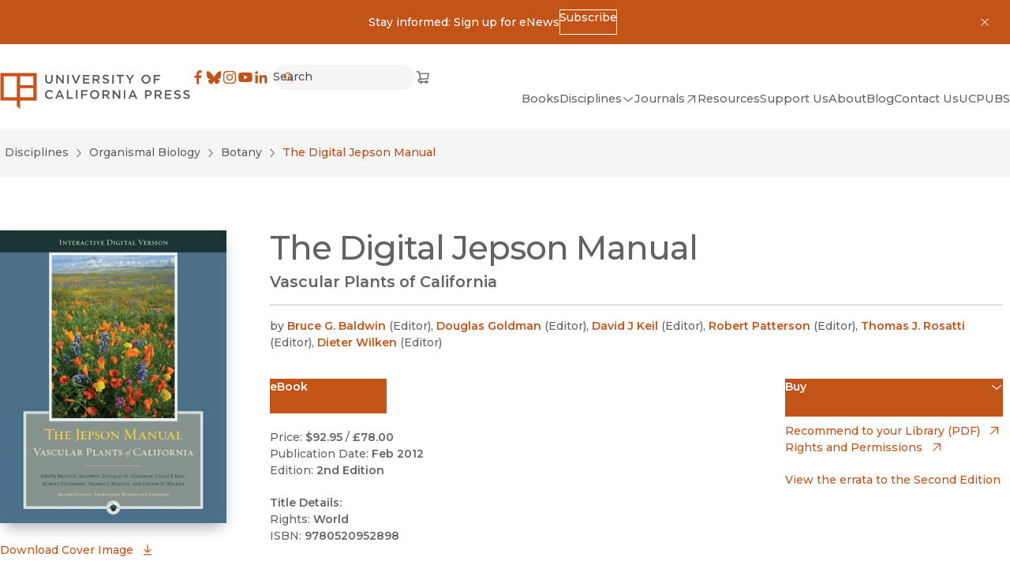

--- FILE ---
content_type: text/x-component
request_url: https://www.ucpress.edu/books/browse?q=Douglas+Goldman&_rsc=j2xx3
body_size: 903
content:
1:I[4707,[],""]
3:I[36423,[],""]
2:["lang","en","d"]
0:["tCOyfF8T_Fz39i6PHghCT",[["children",["lang","en","d"],"children","(frontend)","children","dynamic",["dynamic",{"children":["books",{"children":["browse",{"children":["__PAGE__?{\"q\":\"Douglas Goldman\"}",{}]}]}]}],["dynamic",{"children":null},[null,["$","$L1",null,{"parallelRouterKey":"children","segmentPath":["children","$2","children","(frontend)","children","dynamic","children"],"error":"$undefined","errorStyles":"$undefined","errorScripts":"$undefined","template":["$","$L3",null,{}],"templateStyles":"$undefined","templateScripts":"$undefined","notFound":"$undefined","notFoundStyles":"$undefined"}]],null],["$L4",null]]]]
4:[["$","meta","0",{"name":"viewport","content":"width=device-width, initial-scale=1"}],["$","meta","1",{"charSet":"utf-8"}],["$","title","2",{"children":"Books - University of California Press"}],["$","meta","3",{"name":"description","content":"Scholarship is a powerful tool for changing how people think, plan, and govern. By giving voice to bright minds and bold ideas, we seek to foster understanding and drive progressive change."}],["$","link","4",{"rel":"manifest","href":"/site.webmanifest","crossOrigin":"use-credentials"}],["$","meta","5",{"property":"og:title","content":"University of California Press"}],["$","meta","6",{"property":"og:description","content":"Scholarship is a powerful tool for changing how people think, plan, and govern. By giving voice to bright minds and bold ideas, we seek to foster understanding and drive progressive change."}],["$","meta","7",{"property":"og:site_name","content":"University of California Press"}],["$","meta","8",{"property":"og:locale","content":"en"}],["$","meta","9",{"property":"og:image","content":"https://craft-assets-ucpress-production.s3.amazonaws.com/_1200x900_crop_center-center_none/ucp_logo_web.png"}],["$","meta","10",{"property":"og:image:width","content":"1200"}],["$","meta","11",{"property":"og:image:height","content":"630"}],["$","meta","12",{"property":"og:type","content":"website"}],["$","meta","13",{"name":"twitter:card","content":"summary_large_image"}],["$","meta","14",{"name":"twitter:title","content":"University of California Press"}],["$","meta","15",{"name":"twitter:description","content":"Scholarship is a powerful tool for changing how people think, plan, and govern. By giving voice to bright minds and bold ideas, we seek to foster understanding and drive progressive change."}],["$","meta","16",{"name":"twitter:image","content":"https://craft-assets-ucpress-production.s3.amazonaws.com/_1200x900_crop_center-center_none/ucp_logo_web.png"}],["$","meta","17",{"name":"twitter:image:width","content":"1200"}],["$","meta","18",{"name":"twitter:image:height","content":"630"}],["$","link","19",{"rel":"icon","href":"/favicon.svg"}],["$","link","20",{"rel":"apple-touch-icon","href":"/apple-touch-icon.png"}],["$","link","21",{"rel":"alternate icon","href":"/favicon.ico"}],["$","meta","22",{"name":"next-size-adjust"}]]


--- FILE ---
content_type: text/x-component
request_url: https://www.ucpress.edu/books/browse?q=David+J+Keil&_rsc=j2xx3
body_size: 886
content:
1:I[4707,[],""]
3:I[36423,[],""]
2:["lang","en","d"]
0:["tCOyfF8T_Fz39i6PHghCT",[["children",["lang","en","d"],"children","(frontend)","children","dynamic",["dynamic",{"children":["books",{"children":["browse",{"children":["__PAGE__?{\"q\":\"David J Keil\"}",{}]}]}]}],["dynamic",{"children":null},[null,["$","$L1",null,{"parallelRouterKey":"children","segmentPath":["children","$2","children","(frontend)","children","dynamic","children"],"error":"$undefined","errorStyles":"$undefined","errorScripts":"$undefined","template":["$","$L3",null,{}],"templateStyles":"$undefined","templateScripts":"$undefined","notFound":"$undefined","notFoundStyles":"$undefined"}]],null],["$L4",null]]]]
4:[["$","meta","0",{"name":"viewport","content":"width=device-width, initial-scale=1"}],["$","meta","1",{"charSet":"utf-8"}],["$","title","2",{"children":"Books - University of California Press"}],["$","meta","3",{"name":"description","content":"Scholarship is a powerful tool for changing how people think, plan, and govern. By giving voice to bright minds and bold ideas, we seek to foster understanding and drive progressive change."}],["$","link","4",{"rel":"manifest","href":"/site.webmanifest","crossOrigin":"use-credentials"}],["$","meta","5",{"property":"og:title","content":"University of California Press"}],["$","meta","6",{"property":"og:description","content":"Scholarship is a powerful tool for changing how people think, plan, and govern. By giving voice to bright minds and bold ideas, we seek to foster understanding and drive progressive change."}],["$","meta","7",{"property":"og:site_name","content":"University of California Press"}],["$","meta","8",{"property":"og:locale","content":"en"}],["$","meta","9",{"property":"og:image","content":"https://craft-assets-ucpress-production.s3.amazonaws.com/_1200x900_crop_center-center_none/ucp_logo_web.png"}],["$","meta","10",{"property":"og:image:width","content":"1200"}],["$","meta","11",{"property":"og:image:height","content":"630"}],["$","meta","12",{"property":"og:type","content":"website"}],["$","meta","13",{"name":"twitter:card","content":"summary_large_image"}],["$","meta","14",{"name":"twitter:title","content":"University of California Press"}],["$","meta","15",{"name":"twitter:description","content":"Scholarship is a powerful tool for changing how people think, plan, and govern. By giving voice to bright minds and bold ideas, we seek to foster understanding and drive progressive change."}],["$","meta","16",{"name":"twitter:image","content":"https://craft-assets-ucpress-production.s3.amazonaws.com/_1200x900_crop_center-center_none/ucp_logo_web.png"}],["$","meta","17",{"name":"twitter:image:width","content":"1200"}],["$","meta","18",{"name":"twitter:image:height","content":"630"}],["$","link","19",{"rel":"icon","href":"/favicon.svg"}],["$","link","20",{"rel":"apple-touch-icon","href":"/apple-touch-icon.png"}],["$","link","21",{"rel":"alternate icon","href":"/favicon.ico"}],["$","meta","22",{"name":"next-size-adjust"}]]


--- FILE ---
content_type: text/x-component
request_url: https://www.ucpress.edu/books/browse?q=Bruce+G.+Baldwin&_rsc=j2xx3
body_size: 906
content:
1:I[4707,[],""]
3:I[36423,[],""]
2:["lang","en","d"]
0:["tCOyfF8T_Fz39i6PHghCT",[["children",["lang","en","d"],"children","(frontend)","children","dynamic",["dynamic",{"children":["books",{"children":["browse",{"children":["__PAGE__?{\"q\":\"Bruce G. Baldwin\"}",{}]}]}]}],["dynamic",{"children":null},[null,["$","$L1",null,{"parallelRouterKey":"children","segmentPath":["children","$2","children","(frontend)","children","dynamic","children"],"error":"$undefined","errorStyles":"$undefined","errorScripts":"$undefined","template":["$","$L3",null,{}],"templateStyles":"$undefined","templateScripts":"$undefined","notFound":"$undefined","notFoundStyles":"$undefined"}]],null],["$L4",null]]]]
4:[["$","meta","0",{"name":"viewport","content":"width=device-width, initial-scale=1"}],["$","meta","1",{"charSet":"utf-8"}],["$","title","2",{"children":"Books - University of California Press"}],["$","meta","3",{"name":"description","content":"Scholarship is a powerful tool for changing how people think, plan, and govern. By giving voice to bright minds and bold ideas, we seek to foster understanding and drive progressive change."}],["$","link","4",{"rel":"manifest","href":"/site.webmanifest","crossOrigin":"use-credentials"}],["$","meta","5",{"property":"og:title","content":"University of California Press"}],["$","meta","6",{"property":"og:description","content":"Scholarship is a powerful tool for changing how people think, plan, and govern. By giving voice to bright minds and bold ideas, we seek to foster understanding and drive progressive change."}],["$","meta","7",{"property":"og:site_name","content":"University of California Press"}],["$","meta","8",{"property":"og:locale","content":"en"}],["$","meta","9",{"property":"og:image","content":"https://craft-assets-ucpress-production.s3.amazonaws.com/_1200x900_crop_center-center_none/ucp_logo_web.png"}],["$","meta","10",{"property":"og:image:width","content":"1200"}],["$","meta","11",{"property":"og:image:height","content":"630"}],["$","meta","12",{"property":"og:type","content":"website"}],["$","meta","13",{"name":"twitter:card","content":"summary_large_image"}],["$","meta","14",{"name":"twitter:title","content":"University of California Press"}],["$","meta","15",{"name":"twitter:description","content":"Scholarship is a powerful tool for changing how people think, plan, and govern. By giving voice to bright minds and bold ideas, we seek to foster understanding and drive progressive change."}],["$","meta","16",{"name":"twitter:image","content":"https://craft-assets-ucpress-production.s3.amazonaws.com/_1200x900_crop_center-center_none/ucp_logo_web.png"}],["$","meta","17",{"name":"twitter:image:width","content":"1200"}],["$","meta","18",{"name":"twitter:image:height","content":"630"}],["$","link","19",{"rel":"icon","href":"/favicon.svg"}],["$","link","20",{"rel":"apple-touch-icon","href":"/apple-touch-icon.png"}],["$","link","21",{"rel":"alternate icon","href":"/favicon.ico"}],["$","meta","22",{"name":"next-size-adjust"}]]
